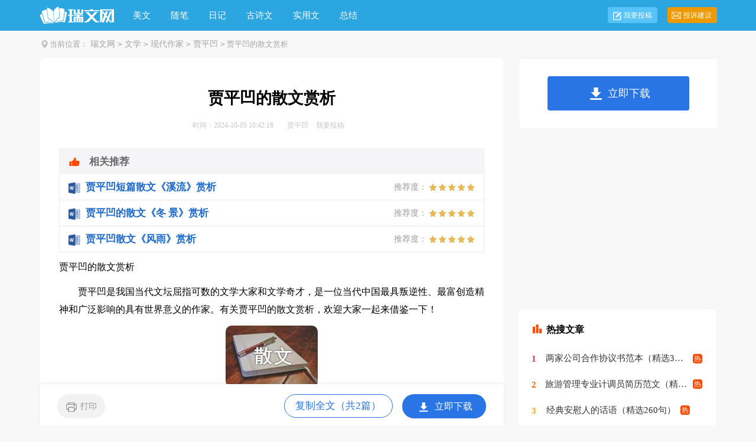

--- FILE ---
content_type: text/html
request_url: https://m.ruiwen.com/wenxue/jiapingao/391745.html
body_size: 6779
content:
<!doctype html>
<html>
<head>

  <meta charset="gb2312">
  <meta name="viewport" content="width=device-width, initial-scale=1.0, maximum-scale=1.0, user-scalable=no;" />
  <meta name="apple-mobile-web-app-capable" content="yes" />
  <meta name="format-detection" content="telephone=no">
  <title>贾平凹的散文赏析</title>
  <meta name="keywords" content="贾平凹的散文赏析" />
  <meta name="description" content="贾平凹是我国当代文坛屈指可数的文学大家和文学奇才，是一位当代中国最具叛逆性、最富创造精神和广泛影响的具有世界意义的作家。有关贾平凹的散文赏析，欢迎大家一起来借鉴一下！ 《冬 景》赏析 这是小说家写的一篇结构创新的散文佳作。《冬景》，变了一般的" />
  <link rel="canonical" href="https://www.ruiwen.com/wenxue/jiapingao/391745.html">
  <link href="https://www.ruiwen.com/static/css/m/article.css" rel="stylesheet" />
  <script type="text/javascript">
      var D=new Date(),RAND_STR=D.getUTCFullYear()+"_"+D.getUTCMonth()+"_"+D.getUTCDate()+"_"+(Math.floor(D.getUTCHours()/3));
      document.write('<script type="text/javascript" src="https://www.ruiwen.com/static/js/m.js?'+RAND_STR+'"><\/script>');
  </script>
</head>
<body>
<script type="text/javascript">s("header");</script>
<div class="header"><div class="sidebar"><i class="home"></i><a href='https://m.ruiwen.com/wenxue/' title='文学'>文学</a><code>></code><a href='https://m.ruiwen.com/wenxue/xiandaizuojia/' title='现代作家'>现代作家</a><code>></code><a href='https://m.ruiwen.com/wenxue/jiapingao/' title='贾平凹'>贾平凹</a><code>></code></a></div></div>
<div class="main">
  <div class="article">
    <script type="text/javascript">s("title_top");</script>
    <h1 class="title">贾平凹的散文赏析</h1>
    <p class="info"><font>2024-10-05</font>
      <a target="_blank" href="https://m.ruiwen.com/wenxue/jiapingao/" title="贾平凹">贾平凹</a>
    </p>
    <script type="text/javascript">s("content_top");</script>
    <div class="content">
      <p>　　贾平凹是我国当代文坛屈指可数的文学大家和文学奇才，是一位当代中国最具叛逆性、最富创造精神和广泛影响的具有世界意义的作家。有关贾平凹的散文赏析，欢迎大家一起来借鉴一下！</p><h2>　　《冬 景》赏析</h2><p>　　这是小说家写的一篇结构创新的散文佳作。《冬景》，变了一般的结构方法，用电影中的蒙太奇结构，把在不同场合、不同距离、不同方位、不同角度分别摄取的一个个特定的瞬间，改运按一定规律重新联接起来， “言在耳目之内，情寄八方之表”，(钟嵘的《诗品)),总体上作者描写了郊外闲冬图、农村喜雪图、雪中对话图三幅冬景图，生动展现了北方山村于茫茫白雪中的情致。</p><p>　　这简直就是一首空灵美妙的诗！</p><p>　　贾平凹的许多散文都充满着这种空灵通脱的意味，让人读过之后，反复品味，流连忘返。贾平凹的散文总洋溢着浓郁的农村生活气息，平实而又生动，耐人咀嚼。仿佛那人，那树，那山，那水，就在眼前。</p><p>　　散文显现出精美叙事和真切状物的技能。贾平凹很善于多角度地抓取景物，善于捕捉细节，善于用很老道的语言质朴生动地再现生活。作者把在乡村冬景中捕捉到的一些新鲜生动的细节，用冷静从容平淡的语调叙说出来，犹如写意画，费墨不多，却干净利落的勾勒出景物的情态，没有多少渲染，然而那种天寒地冻的.感觉却渗入骨髓。如老婆婆和孩子的对话、两个陌生人的对话，朴实无华而又充满生活的情趣与诗意，委婉曲尽，余味无穷，让读者在那银装素裹的世界里感受到了春天的气息，简直就是一首空灵美妙的冬之歌！</p><p>　　文章两个陌生人雪地赏景的对话，委婉曲尽，余味无穷。结尾“两个陌生人,在天地一色的雪地上观赏冬景里的奇景。”可谓点睛之笔，巧妙地表达了作者对冬天的独特感受。冬天庄严而又静穆，它不是生命的衰落或停止，而是在积蓄力量，孕育新生。心灵的热爱，思考的力量，感悟的魅力使得人在这样的冬景中成为奇景。作者眼中的冬景美不胜收，让人热爱。</p><p>　　贾平凹真不愧为语言大师,其散文语言最显著的特点是朴素自然。著名作家徐迟曾说：“散文作家不仅要掌握华丽的文采，而且要善于控制它，不仅要掌握朴素的文章，还要善于发扬它。写得华丽并不容易，写得朴素更难……越是大作家，越到成熟之时,越是写得朴素。”贾平凹的散文无论是记人叙事还是写景状物，从不用气势去鼓动，而是用平和朴素的语言，准确生动地表达作者此刻的情绪感悟，达到以俗为雅、以拙为巧的效果。本文语言质朴，富有生活气息。 “冷得像被烙铁烫了一样地生疼”一句运用了比喻的修辞方法，把北方冬日里冷得发痛的感受表达得淋漓尽致；“奶奶，电线肿了。”一句运用了拟人的修辞方法，形象地写出了孩子的童真。</p><h2>　　《风雨》赏析</h2><p>　　《风雨》是贾平凹初期的作品,却显示了作家敏锐,精细入微,且充满想象的艺术感受能力和丰富、独到的艺术表现能力。《风雨》在描摹意象上运用了丰富的想象和贴切的比喻。写“树林子像一块发面团”, “鼓”了“陷”,“陷”了“鼓”,实写风的时强时弱;而这样写,风又给了读者想象的“游刃有余”,即风与树林嬉戏的情趣与美感。</p><p>　　汉乐府《古歌》云：“秋风萧萧愁杀人。出亦愁，入亦愁。座中何人，谁不怀忧？”贾平凹先生于1982年秋写于宝鸡的这篇《风雨》，正是秋风秋雨瑟瑟而来的精彩写照。</p><p>　　全文，从“树林子”起笔，以一个简短的比喻开头，把冷风骤雨中的树林子比作一块面团。北方入秋时节的树林子满目黄绿，浓郁劲美，与和好了的面团哪有一点可比？但是，在贾先生笔下，在特定的环境下，它们竟然那么贴切的融合在一起，“四面都在鼓，鼓了就陷，陷了再鼓；接着就向一边倒，漫地而行的；呼地又腾上来了，飘忽不能固定；猛地又扑向另一边去，再也扯不断，忽大忽小，忽聚忽散；已经完全没有方向了。”文中这一块面团，仿佛就是陕西厨师手中的面团，有劲道，有身骨，能屈能伸，能扁能方，跃上落下，随力而形变，随变而越有生命，就像这秋风中的树林子，自然的风力摇役着它，令其左拉右扯，狂乱而不自持，但是没有了方向的树林子就此拔去了根基，失去了生命吗？没有，自然的威力下再渺小的生命也要奋力一搏，风到我倒，风止我直，顺应，适应，以柔制刚，生生不息。文中，这一开头大段的细致描写，用了一长串的动词，可以说写的惊心动魄，直奔主题，仿佛直接把我们送到了一场疾风面前，一起天旋地转。很有力，很有视觉感，冲击感。</p><p>　　第二段，化整为零，从描写树林全貌，落笔到具体的垂柳、杨叶、芦苇，垂柳表形，杨叶着色，芦苇摹声，充分调动读者的感觉去细细的体会风雨来袭的场面。然后，笔锋一转，写到断了牵绳的羊，这只受到惊吓的可怜生物，先是“跑”，接着“撑”，“撞”，“跌”，直至“失去”了颜色。此时“冲”出门寻羊的红杉女孩，像是一个鲜活的惊叹号突的“冲”到了读者面前，比之前句“白的颜色”，冲击力甚强，看来有“失”也有“得”啊，该段后半句“两步远”与“长时间”两组词汇的对比，也令人寻味，让人如同身临其境，浮想翩翩。</p><p>　　之后的几个段落，又分别描写了葡萄蔓、苍蝇、鸟、废纸、猫、瓦片、浮萍、鱼儿，最后一段视线由室外回到家庭，写到了老头和孩子们，与风雨中无法自主的植物，惊恐万状的鸟畜不同，孩子们天性活泼，看一切都是有趣，即便是暴风骤雨也阻挡不了快乐的游戏，他们全都趴着门缝，惊喜的放出一只只纸船。至此，揪着读者心的这场风雨总算有了温暖的画面，可以松口气，合上书闭目回味了。这是笔者的高明之处，文章写实，但不会写得沉郁，文字刚劲，却不失细腻，比喻新颖，又充满生活的味道，让每个读者都能领略文章的精妙与传神。</p><p>　　更精彩的是，作者主要运用侧面衬托的手法来表现风雨。一幅幅生动的画面像电影里的.慢镜头，从不同的方面、不同的角度来展现风狂雨猛，形成了整体上和谐的艺术画面。所以，文章描写“风雨”，尽管文中无“风雨”二字，但作者无处不在描写着风雨，风雨的形、声、神、韵，无不惟妙惟肖。品味此文，仿佛令读者置身于狂风暴雨的环境中。高明的手法，生动的描写，令人拍案叫绝，给人以淋漓的美感享受。</p><p>　　<strong>解读贾平凹《风雨》</strong></p><p>　　我朋友跟我说自己不喜欢散文，感觉它单调又没什么意味。我笑了。很多时候我们一直不在意怎么读，却很在意读什么。中国的文字是博大精深的，如果读书不带着悟性去读，那无非是内行看门道，外行看热闹罢了。近日在网上下载一本《中国散文精选》电子书，感觉甚好，于是便有了这些读书笔记，一为是为了磨一磨笔尖，二是为了抛砖引玉，望大家指正。</p><p>　　读一篇文章，感觉像是跟作者的一次约会，所以每次我总会怀着一份虔诚的心去细读文中的一字一句，生怕有有误作者的本意。</p><p>　　贾平凹《风雨》是一幅写景的叙述散文。作者借助于描写西北小村落里那些易见的景物在一场风雨中的千姿百态而表达了对社会不正之风的深恶痛绝。</p><p>　　风雨，从来都是一个极其平常的自然现象，但在中国文学里，风雨则一直隐喻着一些国家的变故，政治风暴，或是政策运动等，像什么有名的整风运动啊，金融风暴啊，风头，风声什么的。中国古诗里有一句“山雨欲来风满楼”想必大家对这个诗句是在熟不过了吧。如果从这层意义上来讲，那么再看这篇散文的意思则全出来了。</p><p>　　《风雨》一文开头是&quot;风来了&quot;,大片的树林感觉到了，所有人都感觉到了，于是作者宏观上看到了风吹的树林鼓了再陷，陷了再鼓。</p><p>　　接着作者把视角切到了细小的物体身上，垂柳条风在风中无助地乱舞着；杨叶也展示着它的两面性；墙头草一样的芦苇也会倒伏下来了，在尖锐地高叫着，那叫声必定特别刺耳吧；农家的白羊被风雨声惊吓的挣断了牵线乱跑起来。出门找羊的小女孩的尖声哭泣也无法阻止风雨的呼啸。</p><p>　　做为攀附性极强的葡萄蔓也无法逃脱过这风雨的袭击。写到那些讨厌的苍蝇则更加诙谐了，这风雨一过，那些苍蝇则还会继续飞出去为非做歹吗？</p><p>　　作者写到被风雨吹落的鸟窝时，我眼角湿湿的。看到过城市的拆迁所谓的钉子户时的情景，那些巨大的挖掘机将巨手伸向那些房屋时老人孩子哭天喊地的哭叫声，到最后竟然晕了过去，但房子最终还是被强拆掉了。</p><p>　　因风而贴在墙上的那些废纸。东墙上贴，西墙上贴。这样的杰作在中国的大小城市的街头巷尾都可以轻而易举地看到，那些涂在墙上百无一用的废话往往是因为风声而撤了贴，贴了撤。</p><p>　　作者最后写到了人，活生生的老人。这场风雨的来临对于那些不懂世事的孩子来说则完全给了他们一场嬉戏的机会。而操劳大半辈子的老人家腿上的风湿，那痛，因为这场风雨的来临显得更加尖锐，或许这就是作者的立意吧。</p><p>　　其实作者是什么样的立意做为受体的我们已经显得不那么重要了，而重要的是我们从作者优美的文字后面看到了什么。也许你读完这篇散文会有另外的理解，这也并非不可能，因不同的人对于一篇相同的文章则会有不同的理解。完了附上作者的原稿，敬请大虾们指正。</p>
<div class="excellent_articles_box"><ul>
	
	<li class="excellent_articles_row">
		<a target="_blank" title="贾平凹短篇散文《溪流》赏析" href="https://www.ruiwen.com/wenxue/jiapingao/394767.html">
			<em></em>
			<span class="excellent_title">贾平凹短篇散文《溪流》赏析</span>
			<span class="excellent_star">推荐度：<i></i></span>
	</a>
	</li>
	

	<li class="excellent_articles_row">
		<a target="_blank" title="贾平凹的散文《冬 景》赏析" href="https://www.ruiwen.com/wenxue/jiapingao/34397.html">
			<em></em>
			<span class="excellent_title">贾平凹的散文《冬 景》赏析</span>
			<span class="excellent_star">推荐度：<i></i></span>
	</a>
	</li>
	

	<li class="excellent_articles_row">
		<a target="_blank" title="贾平凹散文《风雨》赏析" href="https://www.ruiwen.com/wenxue/jiapingao/391414.html">
			<em></em>
			<span class="excellent_title">贾平凹散文《风雨》赏析</span>
			<span class="excellent_star">推荐度：<i></i></span>
	</a>
	</li>
	

	<li class="excellent_articles_title">相关推荐</li>
</ul></div><script>s("content_relate");</script><p>【贾平凹的散文赏析】相关文章：</p><p><a target="_blank" href="https://m.ruiwen.com/wenxue/jiapingao/390529.html" title="贾平凹《落叶》散文赏析">贾平凹《落叶》散文赏析</a><span>06-16</span></p><p><a target="_blank" href="https://m.ruiwen.com/wenxue/jiapingao/391414.html" title="贾平凹散文《风雨》赏析">贾平凹散文《风雨》赏析</a><span>05-27</span></p><p><a target="_blank" href="https://m.ruiwen.com/wenxue/jiapingao/394767.html" title="贾平凹短篇散文《溪流》赏析">贾平凹短篇散文《溪流》赏析</a><span>09-28</span></p><p><a target="_blank" href="https://m.ruiwen.com/wenxue/sanwen/395043.html" title="贾平凹经典散文《冬景》赏析">贾平凹经典散文《冬景》赏析</a><span>09-04</span></p><p><a target="_blank" href="https://m.ruiwen.com/wenxue/jiapingao/34397.html" title="贾平凹的散文《冬 景》赏析">贾平凹的散文《冬 景》赏析</a><span>09-22</span></p><p><a target="_blank" href="https://m.ruiwen.com/wenxue/jiapingao/397838.html" title="贾平凹散文的特点">贾平凹散文的特点</a><span>08-11</span></p><p><a target="_blank" href="https://m.ruiwen.com/wenxue/jiapingao/43164.html" title="贾平凹散文《风雨》">贾平凹散文《风雨》</a><span>10-01</span></p><p><a target="_blank" href="https://m.ruiwen.com/wenxue/jiapingao/45501.html" title="贾平凹散文《猎手》">贾平凹散文《猎手》</a><span>10-20</span></p><p><a target="_blank" href="https://m.ruiwen.com/wenxue/jiapingao/47210.html" title="浅谈贾平凹散文">浅谈贾平凹散文</a><span>07-28</span></p><p><a target="_blank" href="https://m.ruiwen.com/wenxue/sanwen/397042.html" title="贾平凹散文写景散文">贾平凹散文写景散文</a><span>08-30</span></p>
    </div>
    <script type="text/javascript">s("download_bottom");</script>
  </div>
  <script type="text/javascript">s("list_tuwentuijian");</script>
  <script type="text/javascript">s("list_wenzhangtuijian");</script>
  <script type="text/javascript">s("right_top");</script>
  <script type="text/javascript">s("right_mid");</script>
  <script type="text/javascript">s("right_bottom");</script>
  <div class="related_article"></div>
</div>
<div class="footer"><a href="https://m.ruiwen.com/" title="瑞文网" target="_blank">瑞文网</a><a target="_blank" href="https://www.ruiwen.com/contact.html" title="联系我们">联系我们</a><a target="_blank" href="https://www.ruiwen.com/usr/feedback/" title="举报中心">举报中心</a></div>
<script src="https://apps.bdimg.com/libs/jquery/1.9.1/jquery.min.js"></script>

<script type="text/javascript">
    if((navigator.userAgent.match(/(phone|pad|pod|mobile|ios|android|BlackBerry|MQQBrowser|JUC|Fennec|wOSBrowser|BrowserNG|WebOS|symbian|transcoder)/i))){
        document.write('<script type="text/javascript" src="https://js.9136.com/cpt/cptm.js?'+RAND_STR+'" charset="utf-8"><\/script>');
    } else {
        document.write('<script type="text/javascript" src="https://js.9136.com/cpt/cpt.js?'+RAND_STR+'" charset="utf-8"><\/script>');
    }
</script>
</body>
</html>

--- FILE ---
content_type: text/html; charset=gbk
request_url: https://www.ruiwen.com/wenxue/jiapingao/391745.html
body_size: 7640
content:
<!doctype html>
<html>
<head>

    <meta http-equiv="Content-Type" content="text/html; charset=gb2312" />
    <title>贾平凹的散文赏析</title>
    <meta name="keywords" content="贾平凹的散文赏析">
    <meta name="description" content="贾平凹是我国当代文坛屈指可数的文学大家和文学奇才，是一位当代中国最具叛逆性、最富创造精神和广泛影响的具有世界意义的作家。有关贾平凹的散文赏析，欢迎大家一起来借鉴一下！ 《冬 景》赏析 这是小说家写的一篇结构创新的散文佳作。《冬景》，变了一般的">
    <link rel="canonical" href="https://www.ruiwen.com/wenxue/jiapingao/391745.html" />
    <meta http-equiv="Cache-Control" content="no-transform" />
    <meta http-equiv="Cache-Control" content="no-siteapp" />
    <meta name="mobile-agent" content="format=html5;url=https://m.ruiwen.com/wenxue/jiapingao/391745.html">
    <meta name="mobile-agent" content="format=wml;url=https://m.ruiwen.com/wenxue/jiapingao/391745.html">
    <meta name="mobile-agent" content="format=xhtml;url=https://m.ruiwen.com/wenxue/jiapingao/391745.html">

    <script type="text/javascript">
        if((navigator.userAgent.match(/(phone|pad|pod|mobile|ios|android|BlackBerry|MQQBrowser|JUC|Fennec|wOSBrowser|BrowserNG|WebOS|symbian|transcoder)/i))){window.location = window.location.href.replace(/www./, 'm.');}
        var D=new Date(),RAND_STR=D.getUTCFullYear()+"_"+D.getUTCMonth()+"_"+D.getUTCDate()+"_"+(Math.floor(D.getUTCHours()/3));
        document.write('<script type="text/javascript" src="https://www.ruiwen.com/static/js/p.js?'+RAND_STR+'"><\/script>');
    </script>
    <link  href="https://www.ruiwen.com/static/css/article.6.css" type="text/css" rel="stylesheet">

</head>
<body>
<script type="text/javascript">s("header");</script>
<div class="header">
    <div class="main">
        <a href="https://www.ruiwen.com/" title="瑞文网" target="_blank" class="logo"></a>
        <ul>
            <li><a href="https://www.ruiwen.com/meiwen/" title="美文">美文</a></li>
            <li><a href="https://www.ruiwen.com/meiwensuibi/" title="随笔">随笔</a></li>
            <li><a href="https://www.ruiwen.com/riji/" title="日记">日记</a></li>
            <li><a href="https://www.ruiwen.com/gushiwen/" title="古诗文">古诗文</a></li>
            <li><a href="https://www.ruiwen.com/shiyongwen/" title="实用文">实用文</a></li>
            <li><a href="https://www.ruiwen.com/zongjie/" title="总结">总结</a></li>
        </ul>
        <div class="rougao">
            <a target="_blank" href="https://www.ruiwen.com/usr/login.html" title="我要投稿">我要投稿</a>
            <a target="_blank" href="https://www.ruiwen.com/contact.html" class="jianyi" title="投诉建议">投诉建议</a>
        </div>
    </div>
</div>
<div class="main">
    <div class="sidebar"><em></em><span>当前位置：<a href="https://www.ruiwen.com/" title="瑞文网">瑞文网</a><code>&gt;</code><a href='https://www.ruiwen.com/wenxue/' title='文学'>文学</a><code>></code><a href='https://www.ruiwen.com/wenxue/xiandaizuojia/' title='现代作家'>现代作家</a><code>></code><a href='https://www.ruiwen.com/wenxue/jiapingao/' title='贾平凹'>贾平凹</a><code>></code> 贾平凹的散文赏析</span></div>
        <div class="main-left">
            <div class="article">
                <script type="text/javascript">s("title_top");</script>
                <h1 class="title">贾平凹的散文赏析</h1>
                <div class="info">
                    <span class="time">时间：2024-10-05 10:42:16 </span>
                    <span class="sm_after_time"></span>
                    <span class="source"><a target="_blank" href="https://www.ruiwen.com/wenxue/jiapingao/" title="贾平凹">贾平凹</a></span>
                    <span class="source"><a target="_blank" href="https://www.ruiwen.com/usr/login.html" title="我要投稿">我要投稿</a></span>
                </div>
                <script type="text/javascript">s("content_top");</script>
                <div class="content">
                    <div class="excellent_articles_box"><ul>
                        
                        <li class="excellent_articles_row">
                            <a target="_blank" title="贾平凹短篇散文《溪流》赏析" href="https://www.ruiwen.com/wenxue/jiapingao/394767.html">
                                <em></em>
                                <span class="excellent_title">贾平凹短篇散文《溪流》赏析</span>
                                <span class="excellent_star">推荐度：<i></i></span>
                            </a></li>
                        

                        <li class="excellent_articles_row">
                            <a target="_blank" title="贾平凹的散文《冬 景》赏析" href="https://www.ruiwen.com/wenxue/jiapingao/34397.html">
                                <em></em>
                                <span class="excellent_title">贾平凹的散文《冬 景》赏析</span>
                                <span class="excellent_star">推荐度：<i></i></span>
                            </a></li>
                        

                        <li class="excellent_articles_row">
                            <a target="_blank" title="贾平凹散文《风雨》赏析" href="https://www.ruiwen.com/wenxue/jiapingao/391414.html">
                                <em></em>
                                <span class="excellent_title">贾平凹散文《风雨》赏析</span>
                                <span class="excellent_star">推荐度：<i></i></span>
                            </a></li>
                        

                        <li class="excellent_articles_title">相关推荐</li>
                    </ul></div>

                    <p>贾平凹的散文赏析</p><p>　　贾平凹是我国当代文坛屈指可数的文学大家和文学奇才，是一位当代中国最具叛逆性、最富创造精神和广泛影响的具有世界意义的作家。有关贾平凹的散文赏析，欢迎大家一起来借鉴一下！</p><p style="text-align: center;"><img loading="lazy" src="/pic/00/c9a2cec404.jpg" alt="贾平凹的散文赏析"/></p><h2>　　《冬 景》赏析</h2><p>　　这是小说家写的一篇结构创新的散文佳作。《冬景》，变了一般的结构方法，用电影中的蒙太奇结构，把在不同场合、不同距离、不同方位、不同角度分别摄取的一个个特定的瞬间，改运按一定规律重新联接起来， “言在耳目之内，情寄八方之表”，(钟嵘的《诗品)),总体上作者描写了郊外闲冬图、农村喜雪图、雪中对话图三幅冬景图，生动展现了北方山村于茫茫白雪中的情致。</p><p>　　这简直就是一首空灵美妙的诗！</p><p>　　贾平凹的许多散文都充满着这种空灵通脱的意味，让人读过之后，反复品味，流连忘返。贾平凹的散文总洋溢着浓郁的农村生活气息，平实而又生动，耐人咀嚼。仿佛那人，那树，那山，那水，就在眼前。</p><p>　　散文显现出精美叙事和真切状物的技能。贾平凹很善于多角度地抓取景物，善于捕捉细节，善于用很老道的语言质朴生动地再现生活。作者把在乡村冬景中捕捉到的一些新鲜生动的.细节，用冷静从容平淡的语调叙说出来，犹如写意画，费墨不多，却干净利落的勾勒出景物的情态，没有多少渲染，然而那种天寒地冻的感觉却渗入骨髓。如老婆婆和孩子的对话、两个陌生人的对话，朴实无华而又充满生活的情趣与诗意，委婉曲尽，余味无穷，让读者在那银装素裹的世界里感受到了春天的气息，简直就是一首空灵美妙的冬之歌！</p><p>　　文章两个陌生人雪地赏景的对话，委婉曲尽，余味无穷。结尾“两个陌生人,在天地一色的雪地上观赏冬景里的奇景。”可谓点睛之笔，巧妙地表达了作者对冬天的独特感受。冬天庄严而又静穆，它不是生命的衰落或停止，而是在积蓄力量，孕育新生。心灵的热爱，思考的力量，感悟的魅力使得人在这样的冬景中成为奇景。作者眼中的冬景美不胜收，让人热爱。</p><p>　　贾平凹真不愧为语言大师,其散文语言最显著的特点是朴素自然。著名作家徐迟曾说：“散文作家不仅要掌握华丽的文采，而且要善于控制它，不仅要掌握朴素的文章，还要善于发扬它。写得华丽并不容易，写得朴素更难……越是大作家，越到成熟之时,越是写得朴素。”贾平凹的散文无论是记人叙事还是写景状物，从不用气势去鼓动，而是用平和朴素的语言，准确生动地表达作者此刻的情绪感悟，达到以俗为雅、以拙为巧的效果。本文语言质朴，富有生活气息。 “冷得像被烙铁烫了一样地生疼”一句运用了比喻的修辞方法，把北方冬日里冷得发痛的感受表达得淋漓尽致；“奶奶，电线肿了。”一句运用了拟人的修辞方法，形象地写出了孩子的童真。</p><h2>　　《风雨》赏析</h2><p>　　《风雨》是贾平凹初期的作品,却显示了作家敏锐,精细入微,且充满想象的艺术感受能力和丰富、独到的艺术表现能力。《风雨》在描摹意象上运用了丰富的想象和贴切的比喻。写“树林子像一块发面团”, “鼓”了“陷”,“陷”了“鼓”,实写风的时强时弱;而这样写,风又给了读者想象的“游刃有余”,即风与树林嬉戏的情趣与美感。</p><p>　　汉乐府《古歌》云：“秋风萧萧愁杀人。出亦愁，入亦愁。座中何人，谁不怀忧？”贾平凹先生于1982年秋写于宝鸡的这篇《风雨》，正是秋风秋雨瑟瑟而来的精彩写照。</p><p>　　全文，从“树林子”起笔，以一个简短的比喻开头，把冷风骤雨中的树林子比作一块面团。北方入秋时节的树林子满目黄绿，浓郁劲美，与和好了的面团哪有一点可比？但是，在贾先生笔下，在特定的环境下，它们竟然那么贴切的融合在一起，“四面都在鼓，鼓了就陷，陷了再鼓；接着就向一边倒，漫地而行的；呼地又腾上来了，飘忽不能固定；猛地又扑向另一边去，再也扯不断，忽大忽小，忽聚忽散；已经完全没有方向了。”文中这一块面团，仿佛就是陕西厨师手中的面团，有劲道，有身骨，能屈能伸，能扁能方，跃上落下，随力而形变，随变而越有生命，就像这秋风中的树林子，自然的风力摇役着它，令其左拉右扯，狂乱而不自持，但是没有了方向的树林子就此拔去了根基，失去了生命吗？没有，自然的威力下再渺小的生命也要奋力一搏，风到我倒，风止我直，顺应，适应，以柔制刚，生生不息。文中，这一开头大段的细致描写，用了一长串的动词，可以说写的惊心动魄，直奔主题，仿佛直接把我们送到了一场疾风面前，一起天旋地转。很有力，很有视觉感，冲击感。</p><p>　　第二段，化整为零，从描写树林全貌，落笔到具体的垂柳、杨叶、芦苇，垂柳表形，杨叶着色，芦苇摹声，充分调动读者的感觉去细细的体会风雨来袭的场面。然后，笔锋一转，写到断了牵绳的羊，这只受到惊吓的可怜生物，先是“跑”，接着“撑”，“撞”，“跌”，直至“失去”了颜色。此时“冲”出门寻羊的红杉女孩，像是一个鲜活的惊叹号突的“冲”到了读者面前，比之前句“白的颜色”，冲击力甚强，看来有“失”也有“得”啊，该段后半句“两步远”与“长时间”两组词汇的对比，也令人寻味，让人如同身临其境，浮想翩翩。</p><p>　　之后的几个段落，又分别描写了葡萄蔓、苍蝇、鸟、废纸、猫、瓦片、浮萍、鱼儿，最后一段视线由室外回到家庭，写到了老头和孩子们，与风雨中无法自主的植物，惊恐万状的鸟畜不同，孩子们天性活泼，看一切都是有趣，即便是暴风骤雨也阻挡不了快乐的游戏，他们全都趴着门缝，惊喜的放出一只只纸船。至此，揪着读者心的这场风雨总算有了温暖的画面，可以松口气，合上书闭目回味了。这是笔者的高明之处，文章写实，但不会写得沉郁，文字刚劲，却不失细腻，比喻新颖，又充满生活的味道，让每个读者都能领略文章的精妙与传神。</p><p>　　更精彩的是，作者主要运用侧面衬托的手法来表现风雨。一幅幅生动的画面像电影里的慢镜头，从不同的方面、不同的'角度来展现风狂雨猛，形成了整体上和谐的艺术画面。所以，文章描写“风雨”，尽管文中无“风雨”二字，但作者无处不在描写着风雨，风雨的形、声、神、韵，无不惟妙惟肖。品味此文，仿佛令读者置身于狂风暴雨的环境中。高明的手法，生动的描写，令人拍案叫绝，给人以淋漓的美感享受。</p><p>　　<strong>解读贾平凹《风雨》</strong></p><p>　　我朋友跟我说自己不喜欢散文，感觉它单调又没什么意味。我笑了。很多时候我们一直不在意怎么读，却很在意读什么。中国的文字是博大精深的，如果读书不带着悟性去读，那无非是内行看门道，外行看热闹罢了。近日在网上下载一本《中国散文精选》电子书，感觉甚好，于是便有了这些读书笔记，一为是为了磨一磨笔尖，二是为了抛砖引玉，望大家指正。</p><p>　　读一篇文章，感觉像是跟作者的一次约会，所以每次我总会怀着一份虔诚的心去细读文中的一字一句，生怕有有误作者的本意。</p><p>　　贾平凹《风雨》是一幅写景的叙述散文。作者借助于描写西北小村落里那些易见的景物在一场风雨中的千姿百态而表达了对社会不正之风的深恶痛绝。</p><p>　　风雨，从来都是一个极其平常的自然现象，但在中国文学里，风雨则一直隐喻着一些国家的变故，政治风暴，或是政策运动等，像什么有名的整风运动啊，金融风暴啊，风头，风声什么的。中国古诗里有一句“山雨欲来风满楼”想必大家对这个诗句是在熟不过了吧。如果从这层意义上来讲，那么再看这篇散文的意思则全出来了。</p><p>　　《风雨》一文开头是&quot;风来了&quot;,大片的树林感觉到了，所有人都感觉到了，于是作者宏观上看到了风吹的树林鼓了再陷，陷了再鼓。</p><p>　　接着作者把视角切到了细小的物体身上，垂柳条风在风中无助地乱舞着；杨叶也展示着它的两面性；墙头草一样的芦苇也会倒伏下来了，在尖锐地高叫着，那叫声必定特别刺耳吧；农家的白羊被风雨声惊吓的挣断了牵线乱跑起来。出门找羊的小女孩的尖声哭泣也无法阻止风雨的呼啸。</p><p>　　做为攀附性极强的葡萄蔓也无法逃脱过这风雨的袭击。写到那些讨厌的苍蝇则更加诙谐了，这风雨一过，那些苍蝇则还会继续飞出去为非做歹吗？</p><p>　　作者写到被风雨吹落的鸟窝时，我眼角湿湿的。看到过城市的拆迁所谓的钉子户时的情景，那些巨大的挖掘机将巨手伸向那些房屋时老人孩子哭天喊地的哭叫声，到最后竟然晕了过去，但房子最终还是被强拆掉了。</p><p>　　因风而贴在墙上的那些废纸。东墙上贴，西墙上贴。这样的杰作在中国的大小城市的街头巷尾都可以轻而易举地看到，那些涂在墙上百无一用的废话往往是因为风声而撤了贴，贴了撤。</p><p>　　作者最后写到了人，活生生的老人。这场风雨的来临对于那些不懂世事的孩子来说则完全给了他们一场嬉戏的机会。而操劳大半辈子的老人家腿上的风湿，那痛，因为这场风雨的来临显得更加尖锐，或许这就是作者的立意吧。</p><p>　　其实作者是什么样的立意做为受体的我们已经显得不那么重要了，而重要的是我们从作者优美的文字后面看到了什么。也许你读完这篇散文会有另外的理解，这也并非不可能，因不同的人对于一篇相同的文章则会有不同的理解。完了附上作者的原稿，敬请大虾们指正。</p>
<script>s("content_relate");</script><p>【贾平凹的散文赏析】相关文章：</p><p><a target="_blank" href="https://www.ruiwen.com/wenxue/jiapingao/390529.html" title="贾平凹《落叶》散文赏析">贾平凹《落叶》散文赏析</a><span>06-16</span></p><p><a target="_blank" href="https://www.ruiwen.com/wenxue/jiapingao/391414.html" title="贾平凹散文《风雨》赏析">贾平凹散文《风雨》赏析</a><span>05-27</span></p><p><a target="_blank" href="https://www.ruiwen.com/wenxue/jiapingao/394767.html" title="贾平凹短篇散文《溪流》赏析">贾平凹短篇散文《溪流》赏析</a><span>09-28</span></p><p><a target="_blank" href="https://www.ruiwen.com/wenxue/sanwen/395043.html" title="贾平凹经典散文《冬景》赏析">贾平凹经典散文《冬景》赏析</a><span>09-04</span></p><p><a target="_blank" href="https://www.ruiwen.com/wenxue/jiapingao/34397.html" title="贾平凹的散文《冬 景》赏析">贾平凹的散文《冬 景》赏析</a><span>09-22</span></p><p><a target="_blank" href="https://www.ruiwen.com/wenxue/jiapingao/397838.html" title="贾平凹散文的特点">贾平凹散文的特点</a><span>08-11</span></p><p><a target="_blank" href="https://www.ruiwen.com/wenxue/jiapingao/43164.html" title="贾平凹散文《风雨》">贾平凹散文《风雨》</a><span>10-01</span></p><p><a target="_blank" href="https://www.ruiwen.com/wenxue/jiapingao/45501.html" title="贾平凹散文《猎手》">贾平凹散文《猎手》</a><span>10-20</span></p><p><a target="_blank" href="https://www.ruiwen.com/wenxue/jiapingao/47210.html" title="浅谈贾平凹散文">浅谈贾平凹散文</a><span>07-28</span></p><p><a target="_blank" href="https://www.ruiwen.com/wenxue/sanwen/397042.html" title="贾平凹散文写景散文">贾平凹散文写景散文</a><span>08-30</span></p>
                </div>
                <script type="text/javascript">s("download_bottom");</script>
            </div>
            <script type="text/javascript">s("list_wenzhangtuijian");</script>
        </div>
        <div class="main-right">
            <div class="right_fix">
                <script type="text/javascript">s("right_top");</script>
                <script type="text/javascript">s("right_mid");</script>
                <div class="right_box">
                    <span><em></em>最新文章</span>
                    <ul>
                        <li><a href="https://www.ruiwen.com/wenxue/jiapingao/391914.html" target="_blank" title="贾平凹散文加赏析">贾平凹散文加赏析</a></li>
<li><a href="https://www.ruiwen.com/wenxue/jiapingao/362189.html" target="_blank" title="贾平凹《怀念狼》小说阅读">贾平凹《怀念狼》小说阅读</a></li>
<li><a href="https://www.ruiwen.com/wenxue/jiapingao/395304.html" target="_blank" title="贾平凹散文猎手的赏析">贾平凹散文猎手的赏析</a></li>
<li><a href="https://www.ruiwen.com/wenxue/jiapingao/72209.html" target="_blank" title="贾平凹作者简介">贾平凹作者简介</a></li>
<li><a href="https://www.ruiwen.com/wenxue/jiapingao/561977.html" target="_blank" title="大智若愚贾平凹励志人物故事">大智若愚贾平凹励志人物故事</a></li>
<li><a href="https://www.ruiwen.com/wenxue/jiapingao/193168.html" target="_blank" title="贾平凹《自在独行》">贾平凹《自在独行》</a></li>
<li><a href="https://www.ruiwen.com/wenxue/jiapingao/332048.html" target="_blank" title="贾平凹《高兴》的精神救赎">贾平凹《高兴》的精神救赎</a></li>
<li><a href="https://www.ruiwen.com/wenxue/jiapingao/397021.html" target="_blank" title="贾平凹散文访兰解析">贾平凹散文访兰解析</a></li>
<li><a href="https://www.ruiwen.com/wenxue/jiapingao/568615.html" target="_blank" title="贾平凹《月迹》原文及赏析">贾平凹《月迹》原文及赏析</a></li>
<li><a href="https://www.ruiwen.com/wenxue/jiapingao/214187.html" target="_blank" title="贾平凹《我不是个好儿子》阅读答案">贾平凹《我不是个好儿子》阅读答案</a></li>

                        <li><a target="_blank" title="贾平凹" href="https://www.ruiwen.com/wenxue/jiapingao/">贾平凹</a></li><li><a target="_blank" title="贾平凹散文集" href="https://www.ruiwen.com/wenxue/jiapingao/404584.html">贾平凹散文集</a></li><li><a target="_blank" title="赏析作文" href="https://www.ruiwen.com/s/shangxizuowen/">赏析作文</a></li><li><a target="_blank" title="文章赏析" href="https://www.ruiwen.com/jingdianmeiwen/1049388.html">文章赏析</a></li><li><a target="_blank" title="诗文赏析" href="https://www.ruiwen.com/shi/1760132.html">诗文赏析</a></li><li><a target="_blank" title="摘抄赏析" href="https://www.ruiwen.com/zhaichao/1525536.html">摘抄赏析</a></li><li><a target="_blank" title="赏析句子" href="https://www.ruiwen.com/juzi/1613310.html">赏析句子</a></li><li><a target="_blank" title="平抛运动教案" href="https://www.ruiwen.com/jiaoan/1885797.html">平抛运动教案</a></li><li><a target="_blank" title="贾岛的诗" href="https://www.ruiwen.com/shi/1281077.html">贾岛的诗</a></li><li><a target="_blank" title="贾岛诗" href="https://www.ruiwen.com/shi/1918596.html">贾岛诗</a></li>
                    </ul>
                </div>
                <script type="text/javascript">s("right_bottom");</script>
            </div>
        </div>
    </div>
    <div class="footer">
	    <p> Copyright&#169;2006-2026<a target="_blank" title="ruiwen.com" href="https://www.ruiwen.com/">ruiwen.com</a>版权所有</p>
</div>
<script src="https://apps.bdimg.com/libs/jquery/1.9.1/jquery.min.js"></script>
    <script type="text/javascript">
        document.write('<script type="text/javascript" src="https://js.9136.com/cpt/cpt.js?'+RAND_STR+'" charset="utf-8"><\/script>');
    </script>
</body>
</html>

--- FILE ---
content_type: text/css
request_url: https://www.ruiwen.com/static/css/m/article.css
body_size: 2072
content:
@charset "gb2312";
html,body,div,span,applet,object,iframe,h1,button,input,textarea,h2,h3,h4,h5,h6,p,blockquote,pre,a,abbr,acronym,address,big,cite,code,del,dfn,em,img,ins,kbd,q,s,samp,small,strike,strong,sub,sup,tt,var,b,u,i,center,dl,dt,dd,ol,ul,li,fieldset,form,label,legend,table,caption,tbody,tfoot,thead,tr,th,td,article,aside,canvas,details,embed,figure,figcaption,footer,header,hgroup,menu,nav,output,ruby,section,summary,time,mark,audio,video{border:0 none;font-family:"Microsoft Yahei",Verdana,Arial,Helvetica,sans-serif;font-feature-settings:inherit;font-kerning:inherit;font-language-override:inherit;font-size:inherit;font-size-adjust:inherit;font-stretch:inherit;font-style:inherit;font-synthesis:inherit;font-variant:inherit;font-weight:inherit;line-height:inherit;margin:0;padding:0;vertical-align:baseline}
table{border-collapse:collapse;border-spacing:0}
ul,ol,li{list-style:outside none none}
em,i{font-style:normal}
img{border:0 none}
textarea{outline:medium none}
a{text-decoration:none;color: #2965b1;font-size:14px;}
.clearfix:after{clear:both;display:block;visibility:hidden;height:0;content:""}
body{background: #ffffff;color:#1a1a1a;max-width: 740px;margin: auto;}
input{outline: none;}
u{text-decoration:none;}
/*head*/
.header .sidebar{background: #F2F2F2;border-bottom: 1px solid #dfdfdf;color: #f2f2f2;white-space: nowrap;text-overflow: ellipsis;height: 42px;overflow: hidden;}
.header .sidebar a{height: 42px;line-height: 42px;display: inline-block;padding: 0 17px 0 6px;overflow: hidden;font-size: 16px;color: #1a1a1a;background: url(https://cpt.9136.com/img/ruiwen/m/site_icon.png) no-repeat right center;background-size: auto 42px;}
.header .sidebar i.home{background-size: auto 100%;height: 22px;position: relative;top: 5px;width: 36px;display: inline-block;float: left;margin-top: 6px;background: url(https://cpt.9136.com/img/ruiwen/m/m_logo.png) no-repeat right center;margin-left: 5px;}
.header .sidebar span{height: 42px;line-height: 42px;display: inline-block;padding: 0 0px 0 8px;overflow: hidden;font-size: 16px;color: #1a1a1a;background-size: auto 42px;}
.header .sidebar code{display: none;}
/*文章内容*/
.main{display: block;position: relative;float: left;width: 100%;overflow: hidden;}
.article{background: #fff;width: 100%;float: left;}
.title{color: #333;font-size: 26px;line-height: 32px;padding: 4% 3%;font-weight: 700;text-align: center;}
.info{float:left;line-height:25px;width: 94%;margin-bottom: 8px;border-bottom: 1px solid #e8e8e8;padding: 3%;}
.info font{color:#ccc;font-size:16px;margin-right:10px}
.info a {display: inline-block;font-size: 1rem;height: 11px;line-height: 11px;display: none;}
.content{color: #444;line-height: 28px;font-size: 17px;float: left;width: 100%;overflow: hidden;}
.content p{color: #444;line-height: 28px;font-size: 17px;margin: 0 3%;padding-bottom: 12px;width: 94%!important;}
.content a{color: #2965b1;font-size: 16px;}
.content h2,.content h2 a,.content h2 a u{text-decoration: none;font-size: 17px;text-align: left;font-weight: bold;line-height: 31px;clear: both;color: #ff0000;margin-bottom: 15px;padding: 0 3%;}
.content strong{font-weight: 700;font-size: 16px;}
.fx, .c {transition-duration: 0.5s;line-height: 28px;display: inline-block;width: 9px;height: 9px;border-bottom: 1px solid #ffffff;border-right: 1px solid #ffffff;transform: rotate(45deg);margin: 2px 2px 0px 5px;float: left;}
.c {transform: rotate(225deg);transition-duration: 0.3s; margin: 8px 2px 0px 5px;}
.content img {max-width: 100%!important;height: auto!important;}
.content h2 a{font-size: 16px}
.sync_art{background: #fff;margin-top: 10px;border-top: 1px solid #e4e4e4;}

/*上下篇*/
.art_next {color: #000;border-top: 10px solid #eee;padding: 2%;font-size: 16px;display: flex;justify-content: space-between;}
.art_next a {color: #2965b1;font-size: 16px;}
.art_next span{float: left;width: 46%;overflow: hidden;line-height: 30px;height: 30px;}
.content .wangzhi{font-size: 14px;height: 24px;line-height: 24px;width: 100%;overflow: hidden;white-space: nowrap;text-overflow: ellipsis;margin: 6px 0 10px;}
.content .wangzhi a{font-size: 14px;}

/*回到顶部*/
.backtop{position: fixed;width: 2.5rem;height: 2.5rem;bottom: 10rem;right: 0.7rem;opacity: 0.6;background: #868686;border-radius: 1.5rem;display: none;}
.backtop img{width: 100%;height: 100%;}

/*页脚*/
.footer{width: 96%;background: #ffffff;float: left;text-align: center;padding: 2%;}
.footer a{color: #888;font-size: 16px;background: url(https://cpt.9136.com/img/ruiwen/m/m_logo.png) no-repeat -2px 4px;background-size: 23px;padding-left: 26px;}

.content img{border-radius: 10px;}
.after_height_light~p a {color: #2965b1 !important;}
.content img{border-radius: 10px;}
.after_height_light~p a {color: #2965b1 !important;}
.tuijian_title{text-align: left;height: 56px;line-height: 56px;border-bottom: 1px solid #e2e2e2;border-top: 10px solid #eee;padding: 0 2%;margin-bottom: 10px;}
.tuijian_title span{float: left;display: inline-block;height: 54px;font-weight: normal;line-height: 56px;font-size: 18px;padding: 0 8px;color: #000;border-bottom: 2px solid #000;}

.related_article {padding: 0 2%;display: inline-block;width: 96%;border-top: 10px solid #eee;}
/* mip */
.related_article font {display: inline-block;height: 46px;line-height: 46px;}
.related_article ul {display: inline-block;width: 100%;}
.related_article ul li {display: inline-block;width: 100%;}
.related_article ul mip-img {float: left;border-radius: 10px;width: 81px!important;height: 68px!important;}
.comm_r{float:left;width: 73%;clear: none;margin-left: 15px;line-height: 30px;font-size: 15px;}
.comm_r span{float:left;width: 72%;clear: none;color: #ccc;font-size: 14px;}

/* 问答 */
.answer{padding: 3%;display: inline-block;width: 94%;border-top: 10px solid #f5f5f5;}
.answer span{float:left;color: #7a8f9a;font-size: 18px;font-weight: 700;}
.answer em{float:left;background: #e8ecee;height: 1px;width: 100%;margin-top: 9px;}

.answer_t{display: inline-block;width: 94%;margin: 0 3%;}
.answer_t span{float: left;width: 80%;font-size: 15px;color: #333;height: 25px;line-height: 25px;}
.answer_t p{width: 80%;color: #9eacb6;font-size: 12px;float: left;}
.answer_t img{float:left;border: 1px solid #ededed;width: 32px;padding: 5px;border-radius: 50px;margin-right: 10px;background: #f7f7f7;}
.explain{display: inline-block;width: 94%;font-size: 17px;color: #333;line-height: 32px;margin: 3%;}
.content-title i{float:left;width: 26px;height: 30px;margin-top: 6px;margin-left: 9px;margin-right: 8px;background: url(../img/ico2.png) no-repeat -107px -294px;display: none;}
.answer_icon{border: 1px solid #ededed;width: 35px;padding: 5px;border-radius: 50px;margin-right: 10px;background: url(https://cpt.9136.com/img/ruiwen/m/m_logo.png) no-repeat 5px 9px;height: 35px;background-color: #f7f7f7;float: left;}
.content-title{float:left;margin: 0 3%;width: 94%;}